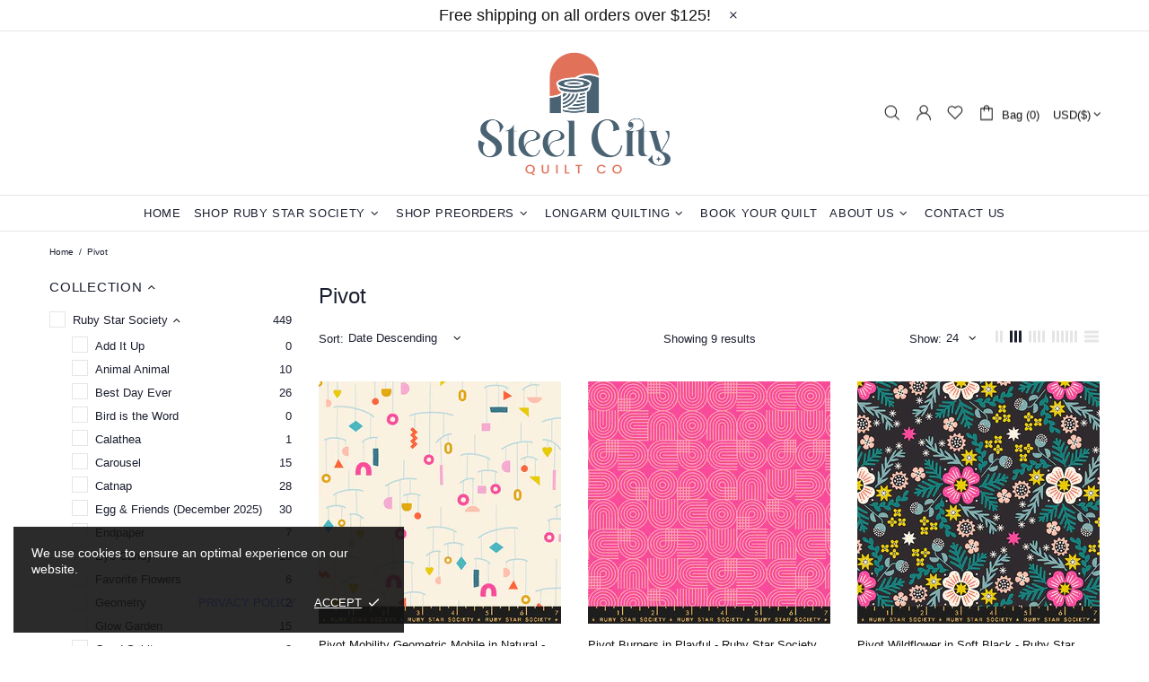

--- FILE ---
content_type: text/javascript
request_url: https://steelcityquiltco.com/cdn/shop/t/6/assets/ets_cf_config.js?v=87613157775971591821645500324
body_size: 1505
content:
const ETS_CF_DATA=[{title:"Longarm Quilt Booking Form",active:!0,form_content:{type_form:"multiple",info:{alignment_description:"left",alignment_title:"left",bold_title:!0,description:"Thank you for having your quilt longarmed by Steel City Quilt Company!  Please complete the form below to confirm your booking!",display_description_on_store:!0,display_title_on_store:!1,title:"Longarm Quilt Booking Form",uppercase_title:!1},decoration:[{activating_step:"#e2725a",background_position:"center",background_size:"auto",btn_background_color:"#e2725a",btn_background_hover_color:"#1c1c1c",btn_background_hover_next_color:"",btn_background_hover_previous_color:"",btn_background_next_color:"#e2725a",btn_background_previous_color:"#e2725a",btn_text_submit_color:"#ffffff",btn_text_hover_color:"#ffffff",btn_text_hover_next_color:"",btn_text_hover_previous_color:"",btn_text_next_color:"",btn_text_previous_color:"",completed_step:"#e2725a",description_step_color:"",enable_background_image:!1,form_background_color:"",form_decoration_image:"",form_description_color:"",form_padding:"30",form_width:"800",inactive_step:"",label_color:"",label_step_color:"",other_color_1:"",other_color_2:"",radius_pixel:5,repeat_image:"no-repeat",round_corner_input_field:!0,step_type:"all",text_group:1,text_group_button_next_style:1,text_group_button_previous_style:1,text_group_button_style:1,text_group_form_style:1,text_group_step_color:1,text_group_step_type:1,title_color:"#e2725a"}],thank_page:{how_to_display:!0,thank_you_content:`Thank you for getting in touch!

We will look for your quilt to arrive soon and let you know when it does. In the meantime, you can check the FAQ section for more information about what to expect next, take a look at our new product offerings or browse through our latest blog posts.`},setting:{enable_form:!0,mail_host:"app"},buttonDecoration:[],form:[[[{width:4,fields:[{key:"text",img:"https://i.ibb.co/yFg1JJB/ip-text.png",label:"Text",disabled:!1,options:{default_value:"",description:"",is_contact_name:!0,label:"Name",max_character:"",name:"text-1",required:!1,placeholder:""}}]},{width:4,fields:[{key:"email",img:"https://i.ibb.co/7bZxQ9H/ip-email.png",label:"Email",disabled:!1,options:{default_value:"",description:"",is_contact_email:!0,label:"Email",name:"email-2",required:!0,use_customer_email_as_default:!1,placeholder:""}}]},{width:4,fields:[{key:"text",img:"https://i.ibb.co/yFg1JJB/ip-text.png",label:"Text",disabled:!1,options:{default_value:"",description:"",is_contact_name:!1,label:"Phone number",max_character:"",name:"text-3",required:!1,placeholder:""}}]}],[{width:12,fields:[{key:"textarea",img:"https://i.ibb.co/zZ4FzYS/ip-textarea.png",label:"Textarea",disabled:!1,options:{default_value:"",description:"",enable_rich_text:!1,label:"Address",max_character:"",name:"textarea-4",required:!1,rows:5,placeholder:""}}]}],[{width:12,fields:[{key:"dropdown",img:"https://i.ibb.co/Mk93kf4/ip-menu.png",label:"DropDown selections",disabled:!1,options:{add_blank_item:!1,description:"",label:"Which product you are using from us?",multiline:!1,name:"dropdown-5",options:[{value:"",label:"Select option",default:!0,static:!0,disabled:!0},{value:"Product A",label:"Product A",default:!1,disabled:!1},{value:"Product B",label:"Product B",default:!1,disabled:!1},{default:!1,value:"Product C",label:"Product C",disabled:!1},{default:!1,value:"Product D",label:"Product D",disabled:!1}],required:!1}}]}]],[[{width:6,fields:[{key:"radio",img:"https://i.ibb.co/8rBykVV/ip-radio.png",label:"Radio buttons",disabled:!1,options:{description:"",in_line:!0,label:"How often do you use our product?",label_first:!1,name:"radio-6",options:[{value:"Once a month",disabled:!1,label:"Once a month",default:!0},{value:"A few times a month",disabled:!1,label:"A few times a month",default:!1},{default:!1,value:"Once a week",label:"Once a week",disabled:!1},{default:!1,value:"A few times a week",label:"A few times a week",disabled:!1},{default:!1,value:"Daily",label:"Daily",disabled:!1},{default:!1,value:"Almost never",label:"Almost never",disabled:!1}],required:!1}}]},{width:6,fields:[{key:"radio",img:"https://i.ibb.co/8rBykVV/ip-radio.png",label:"Radio buttons",disabled:!1,options:{description:"",in_line:!0,label:"How about product quality after 3 months of use?",label_first:!1,name:"radio-7",options:[{value:"Good as new",disabled:!1,label:"Good as new",default:!0},{value:"Acceptable",disabled:!1,label:"Acceptable",default:!1},{default:!1,value:"Not bad",label:"Not bad",disabled:!1},{default:!1,value:"Terrible",label:"Terrible",disabled:!1}],required:!1}}]}]],[[{width:6,fields:[{key:"radio",img:"https://i.ibb.co/8rBykVV/ip-radio.png",label:"Radio buttons",disabled:!1,options:{description:"",in_line:!0,label:"Are you happy with our prices?",label_first:!1,name:"radio-8",options:[{value:"Very satisfied",disabled:!1,label:"Very satisfied",default:!0},{value:"Satisfied",disabled:!1,label:"Satisfied",default:!1},{default:!1,value:"Neutral",label:"Neutral",disabled:!1},{default:!1,value:"Unsatisfied",label:"Unsatisfied",disabled:!1},{default:!1,value:"Very unsatisfied",label:"Very unsatisfied",disabled:!1}],required:!1}}]},{width:6,fields:[{key:"radio",img:"https://i.ibb.co/8rBykVV/ip-radio.png",label:"Radio buttons",disabled:!1,options:{description:"",in_line:!1,label:"Would you like more pricing options?",label_first:!1,name:"radio-9",options:[{value:"Yes",disabled:!1,label:"Yes",default:!0},{value:"No",disabled:!1,label:"No",default:!1}],required:!1}}]}],[{width:12,fields:[{key:"number",img:"https://i.ibb.co/Fm786Lf/ip-number.png",label:"Number",disabled:!1,options:{default_value:"",description:"",field_type:"spinbox",label:"Which is the price that you are happy to pay for this product?",max:"",min:"",name:"number-10",required:!1,step:"1",use_default_value_as_placeholder:!1}}]}]]],step_multiple_form:[{step_label_title:"Basic information",step_description:""},{step_label_title:"Product quality",step_description:""},{step_label_title:"Price",step_description:""}],btn_submit:{btn_custom_icon:"",btn_icon:'<svg xmlns="http://www.w3.org/2000/svg" viewBox="0 0 512 512"><path d="M476 3.2L12.5 270.6c-18.1 10.4-15.8 35.6 2.2 43.2L121 358.4l287.3-253.2c5.5-4.9 13.3 2.6 8.6 8.3L176 407v80.5c0 23.6 28.5 32.9 42.5 15.8L282 426l124.6 52.2c14.2 6 30.4-2.9 33-18.2l72-432C515 7.8 493.3-6.8 476 3.2z"/></svg>',btn_label:"SEND",btn_type:"label_icon"},btn_next:{btn_custom_icon:"",btn_icon:'<svg width="1792" height="1792" viewBox="0 0 1792 1792" xmlns="http://www.w3.org/2000/svg"><path d="M429 1651q-19 19-32 13t-13-32v-1472q0-26 13-32t32 13l710 710q9 9 13 19v-678q0-26 19-45t45-19h128q26 0 45 19t19 45v1408q0 26-19 45t-45 19h-128q-26 0-45-19t-19-45v-678q-4 10-13 19z"/></svg>',btn_label:"NEXT",btn_type:"label_icon"},btn_previous:{btn_custom_icon:"",btn_icon:'<svg width="1792" height="1792" viewBox="0 0 1792 1792" xmlns="http://www.w3.org/2000/svg"><path d="M1683 141q19-19 32-13t13 32v1472q0 26-13 32t-32-13l-710-710q-9-9-13-19v710q0 26-13 32t-32-13l-710-710q-19-19-19-45t19-45l710-710q19-19 32-13t13 32v710q4-10 13-19z"/></svg>',btn_label:"PREVIOUS",btn_type:"label_icon"},captchaForm:null,dataSettingHost:null},sort_order:1810,shortcode:"B0w",updated_at:"2022-02-22T03:25:23.851000Z",created_at:"2022-02-22T02:56:21.062000Z",id:"621450d5216e1438be0c5ff5"}],ETS_CF_CONFIG={translations:{alert_info:"You can edit notification messages used in various situations here.",translation_field_4:"You must accept the terms and conditions before sending your message.",translation_field_5:"The field is required.",translation_field_7:"The field is invalid",translation_field_8:"Verify that you are not robot"}},ETS_CF_BASE_URL="https://contact-form.etssoft.net",ETS_CF_SHOP_DOMAIN="steel-city-stitchery.myshopify.com",ETS_CF_ENABLE=0;
//# sourceMappingURL=/cdn/shop/t/6/assets/ets_cf_config.js.map?v=87613157775971591821645500324
